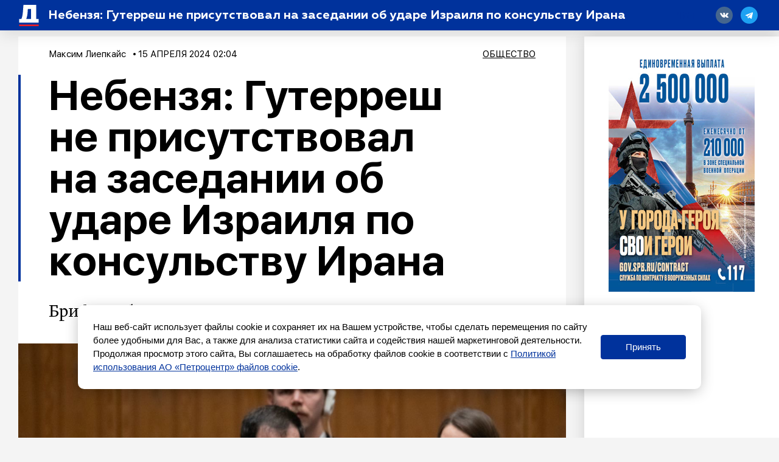

--- FILE ---
content_type: application/javascript
request_url: https://smi2.ru/counter/settings?payload=COWEAzokYWNkZDJhNWQtNWVlMC00ODhlLWFlMGYtMzk2MzI3OTFlMzVj&cb=_callbacks____0mkiv73h1
body_size: 1519
content:
_callbacks____0mkiv73h1("[base64]");